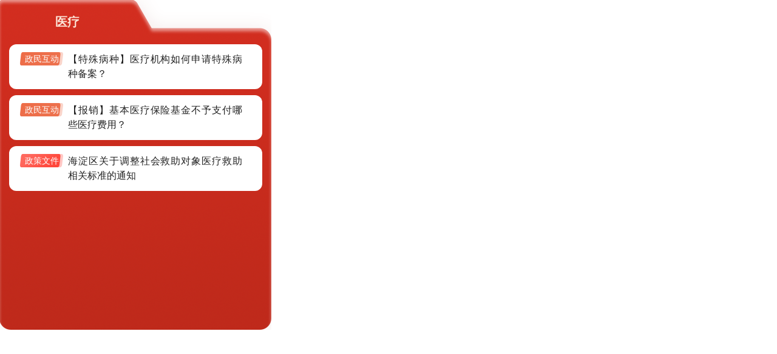

--- FILE ---
content_type: text/html
request_url: https://www.bjhd.gov.cn/zmhd/wdtp/shbz/yl/index_bm.shtml
body_size: 9545
content:
<!DOCTYPE html>
<html lang="en">
<head>
    <meta charset="UTF-8">
    <meta http-equiv="X-UA-Compatible" content="IE=edge">
    <meta name="viewport" content="width=device-width, initial-scale=1.0">
    <title>北京市海淀区人民政府</title>
    <meta name="SiteName" content="北京市海淀区人民政府">
<meta name="SiteDomain" content="www.bjhd.gov.cn">
<meta name="SiteIDCode" content="1101080016">
    <meta name="ColumnName" content="医疗">
        <meta name="ColumnDescription" content="医疗">
        <meta name="ColumnKeywords" content="医疗">
        <meta name="ColumnType" content="医疗">
        <meta name="keywords" content="医疗"/>
        <meta name="description" content="医疗"/>
    <link rel="stylesheet" href="//zyk.bjhd.gov.cn/static/2023wdtp/css/style.css">
</head>
<style>
*{font-family:"Helvetica Neue", Helvetica, Arial, "PingFang SC", "Hiragino Sans GB", "Heiti SC", "Microsoft YaHei", "WenQuanYi Micro Hei", sans-serif}
</style>
<body>
    <div class="knowledgeList">
        <h3>医疗</h3>
        <ul>
          
            <li>
              <script>
                var keywords = '政民互动';
                if(keywords == '政民互动'){document.write('<a class="zmhd" href="https://www.bjhd.gov.cn/zsk/whwsty/ylws/" target="_blank">政民互动</a>')}
                else if(keywords == '办事服务'){document.write('<a class="bsfw" href="https://www.bjhd.gov.cn/zsk/whwsty/ylws/" target="_blank">办事服务</a>')}
                else if(keywords == '政策文件'){document.write('<a class="zcwj" href="https://www.bjhd.gov.cn/zsk/whwsty/ylws/" target="_blank">政策文件</a>')}
              </script>
                <div class="tit">
                    <script>
                        var strLink = 'https://www.bjhd.gov.cn/zsk/whwsty/ylws/202206/t20220622_4533269.shtml'
                        if(!strLink){document.write('<a href="http://zyk.bjhd.gov.cn/zmhd/wdtp/shbz/yl/202302/t20230216_4588090.shtml" target="_blank"><i class="listArr"></i>【特殊病种】医疗机构如何申请特殊病种备案？</a>')}
                        else{document.write('<a href="'+strLink+'" target="_blank"><i class="listArr"></i>【特殊病种】医疗机构如何申请特殊病种备案？</a>')}
                    </script>
                </div>
            </li>
          
            <li>
              <script>
                var keywords = '政民互动';
                if(keywords == '政民互动'){document.write('<a class="zmhd" href="https://www.bjhd.gov.cn/zsk/whwsty/ylws/" target="_blank">政民互动</a>')}
                else if(keywords == '办事服务'){document.write('<a class="bsfw" href="https://www.bjhd.gov.cn/zsk/whwsty/ylws/" target="_blank">办事服务</a>')}
                else if(keywords == '政策文件'){document.write('<a class="zcwj" href="https://www.bjhd.gov.cn/zsk/whwsty/ylws/" target="_blank">政策文件</a>')}
              </script>
                <div class="tit">
                    <script>
                        var strLink = 'https://www.bjhd.gov.cn/zsk/whwsty/ylws/202206/t20220622_4533268.shtml'
                        if(!strLink){document.write('<a href="http://zyk.bjhd.gov.cn/zmhd/wdtp/shbz/yl/202302/t20230216_4588069.shtml" target="_blank"><i class="listArr"></i>【报销】基本医疗保险基金不予支付哪些医疗费用？</a>')}
                        else{document.write('<a href="'+strLink+'" target="_blank"><i class="listArr"></i>【报销】基本医疗保险基金不予支付哪些医疗费用？</a>')}
                    </script>
                </div>
            </li>
          
            <li>
              <script>
                var keywords = '政策文件';
                if(keywords == '政民互动'){document.write('<a class="zmhd" href="https://zyk.bjhd.gov.cn/zwdt/zcml/?fl=2&zt=1&id=16" target="_blank">政民互动</a>')}
                else if(keywords == '办事服务'){document.write('<a class="bsfw" href="https://zyk.bjhd.gov.cn/zwdt/zcml/?fl=2&zt=1&id=16" target="_blank">办事服务</a>')}
                else if(keywords == '政策文件'){document.write('<a class="zcwj" href="https://zyk.bjhd.gov.cn/zwdt/zcml/?fl=2&zt=1&id=16" target="_blank">政策文件</a>')}
              </script>
                <div class="tit">
                    <script>
                        var strLink = 'https://zyk.bjhd.gov.cn/zwdt/zcml/awjlxfl/qzfbmwj/202205/t20220524_4526620.shtml'
                        if(!strLink){document.write('<a href="http://zyk.bjhd.gov.cn/zmhd/wdtp/shbz/yl/202302/t20230216_4588129.shtml" target="_blank"><i class="listArr"></i>海淀区关于调整社会救助对象医疗救助相关标准的通知</a>')}
                        else{document.write('<a href="'+strLink+'" target="_blank"><i class="listArr"></i>海淀区关于调整社会救助对象医疗救助相关标准的通知</a>')}
                    </script>
                </div>
            </li>
          

        </ul>
    </div>
<script type="text/javascript" src="//zyk.bjhd.gov.cn/resources2020/js/jquery-1.11.3.min.js"></script>
<script>

        $(function () {
            let locationHref1 = ''
            
            if (window.frames.length != parent.frames.length) {
                $('a').click(function (e) {
                    // 判断点击的是否是A标签
                    if (e.target.nodeName === 'A') {
                        locationHref1 = e.target.href
                    } else {
                        locationHref1 = $(e.target).parents('a').attr('href')
                    }

                    // 政府采购网弹窗
                    if (locationHref1 === '//www.ccgp-beijing.gov.cn/') {
                        // 阻止默认事件
                        e.preventDefault()
                        // 阻止冒泡
                        e.stopPropagation()
                        // 获取滚动条距顶部的距离
                        const winTop = $(window.parent.document).scrollTop()
                        // 显示遮罩
                        $('.dialog_mask', window.parent.document).css({
                            'top': winTop + 'px'
                        }).show()
                        // 禁止页面滚动
                        $('body', window.parent.document).css({
                            overflow: 'hidden'
                        })
                        // 显示弹窗
                        $('.dialog_other_link', window.parent.document).stop().animate({
                            top: 100 + winTop + 'px'
                        }, 300)
                        return false
                    }
                    if (locationHref1 && (locationHref1.indexOf('//www.bjhd.gov.cn/') === -1) && (locationHref1.indexOf('//zyk.bjhd.gov.cn/') === -1) && locationHref1.indexOf('.gov') === -1) {
                        if (locationHref1.indexOf('//') !== -1 || locationHref1.indexOf('https://') !== -1) {
                            // 阻止默认事件
                            e.preventDefault()
                            // 阻止冒泡
                            e.stopPropagation()
                            // 获取滚动条距顶部的距离
                            const winTop = $(window.parent.document).scrollTop()
                            // 显示遮罩
                            $('.dialog_mask', window.parent.document).css({
                                'top': winTop + 'px'
                            }).show()
                            // 禁止页面滚动
                            $('body', window.parent.document).css({
                                overflow: 'hidden'
                            })
                            $('.btn_jxfw', window.parent.document).hide()
                            var a = '<a class="btn_jxfw" href="' + locationHref1 + '" target="_blank" ">继续访问</a>'

                            $('.btn_box', window.parent.document).prepend(a)

                            $('.btn_box a', window.parent.document).click(function () {

                                $(this).remove()

                                $('.dialog_other_link', window.parent.document).stop().animate({ top: '-270px' })
                                $('.dialog_mask', window.parent.document).hide()
                                $('body', window.parent.document).css({
                                    overflow: 'auto'
                                })
                                $('.btn_jxfw', window.parent.document).show()
                            })
                            // 显示弹窗
                            $('.dialog_other_link', window.parent.document).stop().animate({
                                top: 100 + winTop + 'px'
                            }, 300)

                        }
                    }
                })

                $('.dialog_other_link .close', window.parent.document).click(function () {
                    $('.btn_box', window.parent.document).find('a').remove()
                    $('.dialog_other_link', window.parent.document).stop().animate({ top: '-270px' })
                    $('.dialog_mask', window.parent.document).hide()
                    $('body', window.parent.document).css({
                        overflow: 'auto'
                    })
                    $('.btn_jxfw', window.parent.document).show()
                })
            }



        });
		



</script>
 
</body>
</html>

--- FILE ---
content_type: text/css
request_url: https://zyk.bjhd.gov.cn/static/2023wdtp/css/style.css
body_size: 8743
content:
body {
  margin: 0;
  padding: 0;
}
.knowledgeBox {
  height: 652px;
  width: 100%;
  background: url(../images/banner.jpg) center top no-repeat;
  overflow: hidden;
}
.knowledgeBox .knowledgeWrap {
  position: relative;
  width: 1200px;
  margin: 0 auto;
  border: 1px solid transparent;
  height: 100%;
}
.knowledgeBox .knowledgeWrap .returnBtn {
  display: block;
  width: 65px;
  font-size: 18px;
  color: #d22e1f;
  position: absolute;
  top: 20px;
  left: 48px;
}
.knowledgeBox .knowledgeWrap .returnBtn::before {
  content: '';
  display: inline-block;
  width: 18px;
  height: 16px;
  background: url(../images/back.png) center center no-repeat;
  margin-right: 8px;
}
.knowledgeBox .knowledgeWrap .iconBox {
  width: 882px;
  height: 419px;
  left: 50%;
  margin-left: -441px;
  top: 220px;
  display: none;
  position: absolute;
}
.knowledgeBox .knowledgeWrap .oMenu {
  width: 220px;
  height: 114px;
  position: absolute;
  top: 360px;
  left: 50%;
  margin-left: -132px;
}
.knowledgeBox .knowledgeWrap .oMenu li {
  width: 220px;
  height: 114px;
  border-radius: 12px;
  background: url(../images/item_bg.png) center center no-repeat;
  position: absolute;
  left: 0;
  top: 0;
  opacity: 0;
  line-height: 114px;
  transition: all .5s;
  cursor: pointer;
}
.knowledgeBox .knowledgeWrap .oMenu li img {
  position: absolute;
  left: 105px;
  top: 20px;
  transition: all .5s;
}
.knowledgeBox .knowledgeWrap .oMenu li p {
  position: absolute;
  left: 17px;
  margin-right: 10px;
  font-size: 18px;
  color: #222222;
  transition: all .5s;
}
.knowledgeBox .knowledgeWrap .oMenu li:hover {
  background: url(../images/hover_item_bg.png) center center no-repeat;
}
.knowledgeBox .knowledgeWrap .oMenu li:hover img {
  transform: scale(1.2);
}
.knowledgeBox .knowledgeWrap .oMenu li:hover p {
  color: #b8413c;
  font-weight: bold;
}
.knowledgeBox .knowledgeWrap .slideBox {
  margin-top: 53px;
  height: 100%;
  overflow: hidden;
  display: none;
}
.knowledgeBox .knowledgeWrap .slideBox .slide-item {
  display: none;
}
.knowledgeBox .knowledgeWrap .slideBox .slide-item .left {
  width: 720px;
  float: left;
  position: relative;
}
.knowledgeBox .knowledgeWrap .slideBox .slide-item .left .tpTitle {
  margin-left: 33px;
  width: 230px;
  height: 60px;
  border-radius: 16px 0 0 16px;
  background: url(../images/bt_tit.png) center center no-repeat;
  line-height: 60px;
  padding-left: 18px;
}
.knowledgeBox .knowledgeWrap .slideBox .slide-item .left .tpTitle h3 {
  font-size: 28px;
  font-weight: bold;
  color: #fff;
}
.knowledgeBox .knowledgeWrap .slideBox .slide-item .left .tpTitle h3::before {
  content: '';
  display: inline-block;
  width: 6px;
  height: 18px;
  border-radius: 3px;
  background: #fce4d7;
  margin-right: 10px;
}
.knowledgeBox .knowledgeWrap .slideBox .slide-item .left .pic {
  margin-top: 50px;
}
.knowledgeBox .knowledgeWrap .slideBox .slide-item .left ul {
  width: 0px;
  height: 0px;
  position: absolute;
  top: 170px;
  left: 175px;
}
.knowledgeBox .knowledgeWrap .slideBox .slide-item .left ul li {
  position: absolute;
  left: 0;
  top: 0;
  height: 120px;
  width: 150px;
  opacity: 0;
}
.knowledgeBox .knowledgeWrap .slideBox .slide-item .left ul li a {
  display: block;
  width: 100%;
  height: 100%;
  text-align: center;
}
.knowledgeBox .knowledgeWrap .slideBox .slide-item .left ul li a .icon {
  display: inline-block;
  opacity: .8;
  position: relative;
  z-index: 2;
}
.knowledgeBox .knowledgeWrap .slideBox .slide-item .left ul li a .bom {
  width: 150px;
  height: 74px;
  background: url(../images/icon_bom.png) center center no-repeat;
  transform: translate(0px, -36px);
  z-index: 1;
}
.knowledgeBox .knowledgeWrap .slideBox .slide-item .left ul li a p {
  margin-top: -32px;
  font-size: 16px;
}
.knowledgeBox .knowledgeWrap .slideBox .slide-item .left ul li a:hover .icon {
  opacity: 1;
}
.knowledgeBox .knowledgeWrap .slideBox .slide-item .left ul li a:hover .bom {
  background: url(../images/xz_icon_bom.png) center center no-repeat;
}
.knowledgeBox .knowledgeWrap .slideBox .slide-item .left ul li a:hover p {
  font-weight: bold;
  color: #d12d1f;
}
.knowledgeBox .knowledgeWrap .slideBox .slide-item .left ul .on .icon {
  opacity: 1;
}
.knowledgeBox .knowledgeWrap .slideBox .slide-item .left ul .on .bom {
  background: url(../images/xz_icon_bom.png) center center no-repeat;
}
.knowledgeBox .knowledgeWrap .slideBox .slide-item .left ul .on p {
  font-weight: bold;
  color: #d12d1f;
}
.knowledgeBox .knowledgeWrap .slideBox .slide-item .right {
  width: 447px;
  height: 544px;
  float: right;
}
.knowledgeBox .knowledgeWrap .slideBox .zffw .left .pic {
  margin-top: 90px;
}
.knowledgeBox .knowledgeWrap .slideBox .zffw .left ul {
  left: 180px;
  top: 190px;
}
.knowledgeBox .knowledgeWrap .slideBox .pxjy .left .pic {
  margin-top: 80px;
}
.knowledgeBox .knowledgeWrap .slideBox .pxjy .left ul {
  left: 201px;
  top: 225px;
}
.knowledgeBox .knowledgeWrap .slideBox .hysy .left .pic {
  margin-top: 86px;
}
.knowledgeBox .knowledgeWrap .slideBox .hysy .left ul {
  left: 201px;
  top: 225px;
}
.knowledgeBox .knowledgeWrap .slideBox .jyfw .left .pic {
  margin-top: 58px;
}
.knowledgeBox .knowledgeWrap .slideBox .jyfw .left ul {
  left: 201px;
  top: 225px;
}
.knowledgeBox .knowledgeWrap .slideBox .shbz .left .pic {
  margin-top: 96px;
}
.knowledgeBox .knowledgeWrap .slideBox .shbz .left ul {
  left: 172px;
  top: 268px;
}
.knowledgeBox .knowledgeWrap .slideBox .shbz .left ul li a .bom {
  background: url(../images/small_icon_bom.png) center center no-repeat;
}
.knowledgeBox .knowledgeWrap .slideBox .ggfw .left .pic {
  margin-top: 115px;
}
.knowledgeBox .knowledgeWrap .slideBox .ggfw .left ul {
  left: 201px;
  top: 225px;
}
.knowledgeBox .knowledgeWrap .slideBox .hzfw .left .pic {
  margin-top: 85px;
}
.knowledgeBox .knowledgeWrap .slideBox .wsfw .left .pic {
  margin-top: 68px;
}
.knowledgeBox .knowledgeWrap .slideBox .wsfw .left ul {
  top: 245px;
}
.knowledgeList {
  width: 447px;
  height: 544px;
  background: url(../images/list_bg.png) center center no-repeat;
  margin: 0;
  position: relative;
  padding: 0;
  padding-top: 23px;
  padding-right: 10px;
  box-sizing: border-box;
}
.knowledgeList * {
  padding: 0;
  margin: 0;
  box-sizing: border-box;
}
.knowledgeList fieldset,
.knowledgeList img {
  border: none;
}
.knowledgeList h3 {
  font-size: 100%;
  font-weight: normal;
}
.knowledgeList ol,
.knowledgeList ul {
  list-style: none;
}
.knowledgeList a {
  color: #333333;
  text-decoration: none;
  font-family: "Helvetica Neue", Helvetica, Arial, "PingFang SC", "Hiragino Sans GB", "Heiti SC", "Microsoft YaHei", "WenQuanYi Micro Hei", sans-serif;
  font-size: 16px;
  transition: 0.5s all;
}
.knowledgeList h3 {
  font-size: 20px;
  font-weight: bold;
  color: #fce4d7;
  width: 222px;
  text-align: center;
}
.knowledgeList ul {
  margin-top: 23px;
  padding-left: 15px;
  padding-right: 5px;
  height: 460px;
  overflow-y: scroll;
}
.knowledgeList ul li {
  padding: 13px 15px 13px 18px;
  background: #fff;
  overflow: hidden;
  border-radius: 12px;
  margin-bottom: 10px;
}
.knowledgeList ul li .zmhd {
  display: block;
  width: 71px;
  height: 22px;
  background: url(../images/zmhd.png) center center no-repeat;
  color: #fff;
  text-align: center;
  line-height: 22px;
  font-size: 14px;
  float: left;
}
.knowledgeList ul li .bsfw {
  display: block;
  width: 71px;
  height: 22px;
  background: url(../images/bsfw.png) center center no-repeat;
  color: #fff;
  text-align: center;
  line-height: 22px;
  font-size: 14px;
  float: left;
}
.knowledgeList ul li .zcwj {
  display: block;
  width: 71px;
  height: 22px;
  background: url(../images/zcwj.png) center center no-repeat;
  color: #fff;
  text-align: center;
  line-height: 22px;
  font-size: 14px;
  float: left;
}
.knowledgeList ul li .tit {
  width: 287px;
  float: left;
  margin-left: 8px;
  line-height: 1.5;
  text-align: justify;
}
.knowledgeList ul li .tit a {
  color: #222222;
}
.knowledgeList ul::-webkit-scrollbar {
  width: 5px;
  height: 5px;
}
.knowledgeList ul::-webkit-scrollbar-track {
  background: #d1574d;
  border-radius: 2px;
}
.knowledgeList ul::-webkit-scrollbar-thumb {
  background: #f7dddb;
  border-radius: 10px;
}
.knowledgeList ul::-webkit-scrollbar-thumb:hover {
  background: #f7dddb;
}
.knowledgeList ul::-webkit-scrollbar-corner {
  background: #d1574d;
}
.knowledgeList ul::scrollbar {
  width: 5px;
  height: 5px;
}
.knowledgeList ul::scrollbar-track {
  background: #d1574d;
  border-radius: 2px;
}
.knowledgeList ul::scrollbar-thumb {
  background: #f7dddb;
  border-radius: 10px;
}
.knowledgeList ul::scrollbar-thumb:hover {
  background: #f7dddb;
}
.knowledgeList ul::scrollbar-corner {
  background: #d1574d;
}
